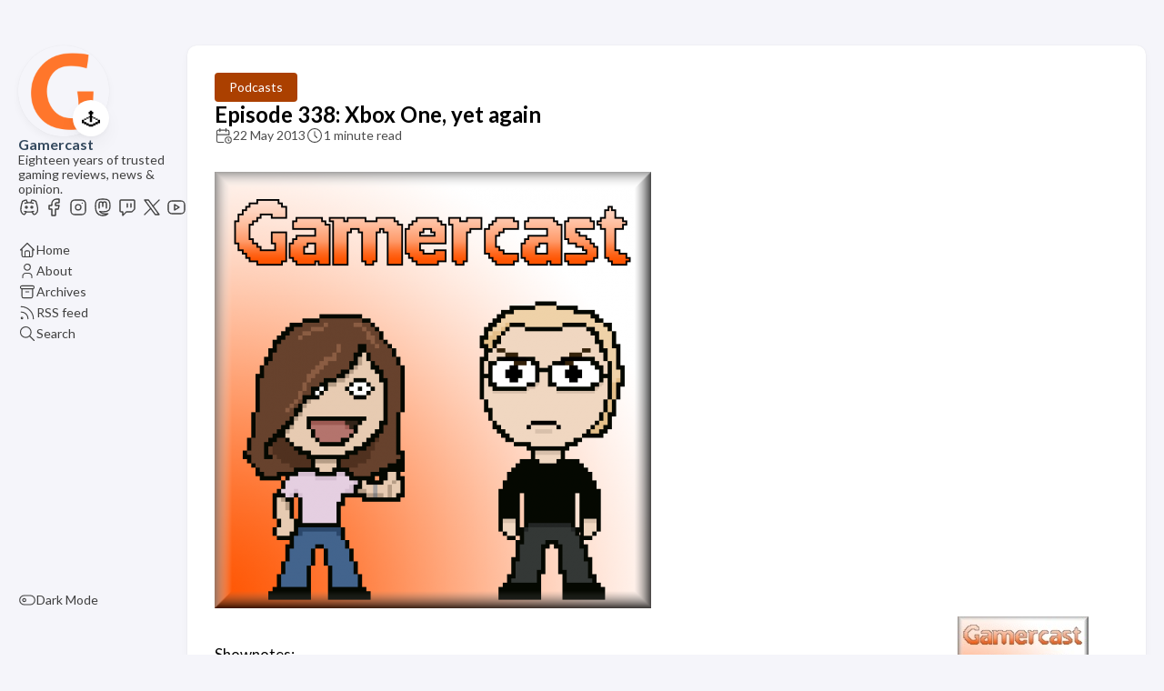

--- FILE ---
content_type: text/html
request_url: https://www.gamercast.net/episode-338-xbox-one-yet/
body_size: 7139
content:
<!DOCTYPE html>
<html lang="en-gb" dir="ltr">
    <head><meta charset='utf-8'>
<meta name='viewport' content='width=device-width, initial-scale=1'><meta name='description' content='Download, 13MB, MP3. Shownotes:
News (0:58):
MCM Expo
Magicka: Wizard Wars
The Night of the Rabbit
Nintendo Velocity Ultra
Pac-Man and the Ghostly Adventures
LEGO Friends
Jack Keane 2
Konami
Shadow Warrior
Xbox One
Name that game (21:07):
Answer to last week Spare Parts
Congrats to Catherine, Baxter, Gary
Releases this week (23:47):
Donkey Kong Country Returns
Fast &amp;amp; Furious: Showdown
Resident Evil: Revelations
Sniper Elite V2
Lego Batman 2: DC Super Heroes'>
<title>Episode 338: Xbox One, yet again</title>

<link rel='canonical' href='https://www.gamercast.net/episode-338-xbox-one-yet/'>

<link rel="stylesheet" href="/scss/style.min.be0a3a8b65bb4727d53000a05511e32aca2f4e4faf95eca3d76b2985a00283b6.css"><meta property='og:title' content='Episode 338: Xbox One, yet again'>
<meta property='og:description' content='Download, 13MB, MP3. Shownotes:
News (0:58):
MCM Expo
Magicka: Wizard Wars
The Night of the Rabbit
Nintendo Velocity Ultra
Pac-Man and the Ghostly Adventures
LEGO Friends
Jack Keane 2
Konami
Shadow Warrior
Xbox One
Name that game (21:07):
Answer to last week Spare Parts
Congrats to Catherine, Baxter, Gary
Releases this week (23:47):
Donkey Kong Country Returns
Fast &amp;amp; Furious: Showdown
Resident Evil: Revelations
Sniper Elite V2
Lego Batman 2: DC Super Heroes'>
<meta property='og:url' content='https://www.gamercast.net/episode-338-xbox-one-yet/'>
<meta property='og:site_name' content='Gamercast'>
<meta property='og:type' content='article'><meta property='article:section' content='Post' /><meta property='article:published_time' content='2013-05-22T15:14:00&#43;00:00'/><meta property='article:modified_time' content='2013-05-22T15:14:00&#43;00:00'/>
<meta name="twitter:title" content="Episode 338: Xbox One, yet again">
<meta name="twitter:description" content="Download, 13MB, MP3. Shownotes:
News (0:58):
MCM Expo
Magicka: Wizard Wars
The Night of the Rabbit
Nintendo Velocity Ultra
Pac-Man and the Ghostly Adventures
LEGO Friends
Jack Keane 2
Konami
Shadow Warrior
Xbox One
Name that game (21:07):
Answer to last week Spare Parts
Congrats to Catherine, Baxter, Gary
Releases this week (23:47):
Donkey Kong Country Returns
Fast &amp;amp; Furious: Showdown
Resident Evil: Revelations
Sniper Elite V2
Lego Batman 2: DC Super Heroes">
<link rel="alternate" type="application/rss+xml" title="Gamercast" href="https://www.gamercast.net/index.xml" />

<link rel="me" href="https://mstdn.gamercast.net/@paul">
<link rel="me" href="https://mstdn.gamercast.net/@RoofusLukas">

<script type="text/javascript">
  var _paq = window._paq = window._paq || [];
   
  _paq.push(["disableCookies"]);
  _paq.push(['trackPageView']);
  _paq.push(['enableLinkTracking']);
  (function() {
    var u="https://stats.gamercast.net/";
    _paq.push(['setTrackerUrl', u+'matomo.php']);
    _paq.push(['setSiteId', '1']);
    var d=document, g=d.createElement('script'), s=d.getElementsByTagName('script')[0];
    g.type='text/javascript'; g.async=true; g.src=u+'matomo.js'; s.parentNode.insertBefore(g,s);
  })();
</script>
    </head>
    <body class="
    article-page
    ">
    <script>
        (function() {
            const colorSchemeKey = 'StackColorScheme';
            if(!localStorage.getItem(colorSchemeKey)){
                localStorage.setItem(colorSchemeKey, "auto");
            }
        })();
    </script><script>
    (function() {
        const colorSchemeKey = 'StackColorScheme';
        const colorSchemeItem = localStorage.getItem(colorSchemeKey);
        const supportDarkMode = window.matchMedia('(prefers-color-scheme: dark)').matches === true;

        if (colorSchemeItem == 'dark' || colorSchemeItem === 'auto' && supportDarkMode) {
            

            document.documentElement.dataset.scheme = 'dark';
        } else {
            document.documentElement.dataset.scheme = 'light';
        }
    })();
</script>
<div class="container main-container flex on-phone--column extended"><aside class="sidebar left-sidebar sticky ">
    <button class="hamburger hamburger--spin" type="button" id="toggle-menu" aria-label="Toggle Menu">
        <span class="hamburger-box">
            <span class="hamburger-inner"></span>
        </span>
    </button>

    <header>
        
            
            <figure class="site-avatar">
                <a href="/">
                
                    
                    
                    
                        
                        <img src="/img/g_hu67d84053ea181d5a68d47ff27da78760_6863_300x0_resize_box_3.png" width="300"
                            height="300" class="site-logo" loading="lazy" alt="Avatar">
                    
                
                </a>
                
                    <span class="emoji">🕹️</span>
                
            </figure>
            
        
        
        <div class="site-meta">
            <h1 class="site-name"><a href="/">Gamercast</a></h1>
            <h2 class="site-description">Eighteen years of trusted gaming reviews, news &amp; opinion.</h2>
        </div>
    </header><ol class="social-menu">
            
                <li>
                    <a 
                        href='https://discord.gg/ReetzaKzsC'
                        target="_blank"
                        title="Discord"
                        rel="me"
                    >
                        
                        
                            <svg xmlns="http://www.w3.org/2000/svg" class="icon icon-tabler icon-tabler-brand-discord" width="44" height="44" viewBox="0 0 24 24" stroke-width="1.5" stroke="#2c3e50" fill="none" stroke-linecap="round" stroke-linejoin="round">
  <path stroke="none" d="M0 0h24v24H0z" fill="none"/>
  <circle cx="9" cy="12" r="1" />
  <circle cx="15" cy="12" r="1" />
  <path d="M7.5 7.5c3.5 -1 5.5 -1 9 0" />
  <path d="M7 16.5c3.5 1 6.5 1 10 0" />
  <path d="M15.5 17c0 1 1.5 3 2 3c1.5 0 2.833 -1.667 3.5 -3c.667 -1.667 .5 -5.833 -1.5 -11.5c-1.457 -1.015 -3 -1.34 -4.5 -1.5l-1 2.5" />
  <path d="M8.5 17c0 1 -1.356 3 -1.832 3c-1.429 0 -2.698 -1.667 -3.333 -3c-.635 -1.667 -.476 -5.833 1.428 -11.5c1.388 -1.015 2.782 -1.34 4.237 -1.5l1 2.5" />
</svg>
                        
                    </a>
                </li>
            
                <li>
                    <a 
                        href='https://www.facebook.com/Gamercast.net'
                        target="_blank"
                        title="Facebook"
                        rel="me"
                    >
                        
                        
                            <svg xmlns="http://www.w3.org/2000/svg" class="icon icon-tabler icon-tabler-brand-facebook" width="44" height="44" viewBox="0 0 24 24" stroke-width="1.5" stroke="#2c3e50" fill="none" stroke-linecap="round" stroke-linejoin="round">
  <path stroke="none" d="M0 0h24v24H0z" fill="none"/>
  <path d="M7 10v4h3v7h4v-7h3l1 -4h-4v-2a1 1 0 0 1 1 -1h3v-4h-3a5 5 0 0 0 -5 5v2h-3" />
</svg>
                        
                    </a>
                </li>
            
                <li>
                    <a 
                        href='https://www.instagram.com/gamercastdotnet/'
                        target="_blank"
                        title="Instagram"
                        rel="me"
                    >
                        
                        
                            <svg xmlns="http://www.w3.org/2000/svg" class="icon icon-tabler icon-tabler-brand-instagram" width="44" height="44" viewBox="0 0 24 24" stroke-width="1.5" stroke="#2c3e50" fill="none" stroke-linecap="round" stroke-linejoin="round">
  <path stroke="none" d="M0 0h24v24H0z" fill="none"/>
  <rect x="4" y="4" width="16" height="16" rx="4" />
  <circle cx="12" cy="12" r="3" />
  <line x1="16.5" y1="7.5" x2="16.5" y2="7.501" />
</svg>
                        
                    </a>
                </li>
            
                <li>
                    <a 
                        href='https://mstdn.gamercast.net/public/local'
                        target="_blank"
                        title="Mastodon"
                        rel="me"
                    >
                        
                        
                            <svg xmlns="http://www.w3.org/2000/svg" class="icon icon-tabler icon-tabler-brand-mastodon" width="24" height="24" viewBox="0 0 24 24" stroke-width="2" stroke="currentColor" fill="none" stroke-linecap="round" stroke-linejoin="round">
   <path stroke="none" d="M0 0h24v24H0z" fill="none"></path>
   <path d="M18.648 15.254c-1.816 1.763 -6.648 1.626 -6.648 1.626a18.262 18.262 0 0 1 -3.288 -.256c1.127 1.985 4.12 2.81 8.982 2.475c-1.945 2.013 -13.598 5.257 -13.668 -7.636l-.026 -1.154c0 -3.036 .023 -4.115 1.352 -5.633c1.671 -1.91 6.648 -1.666 6.648 -1.666s4.977 -.243 6.648 1.667c1.329 1.518 1.352 2.597 1.352 5.633s-.456 4.074 -1.352 4.944z"></path>
   <path d="M12 11.204v-2.926c0 -1.258 -.895 -2.278 -2 -2.278s-2 1.02 -2 2.278v4.722m4 -4.722c0 -1.258 .895 -2.278 2 -2.278s2 1.02 2 2.278v4.722"></path>
</svg>
                        
                    </a>
                </li>
            
                <li>
                    <a 
                        href='https://www.twitch.tv/gamercastdotnet'
                        target="_blank"
                        title="Twitch"
                        rel="me"
                    >
                        
                        
                            <svg xmlns="http://www.w3.org/2000/svg" class="icon icon-tabler icon-tabler-brand-twitch" width="44" height="44" viewBox="0 0 24 24" stroke-width="1.5" stroke="#2c3e50" fill="none" stroke-linecap="round" stroke-linejoin="round">
  <path stroke="none" d="M0 0h24v24H0z" fill="none"/>
  <path d="M4 5v11a1 1 0 0 0 1 1h2v4l4 -4h5.584c.266 0 .52 -.105 .707 -.293l2.415 -2.414c.187 -.188 .293 -.442 .293 -.708v-8.585a1 1 0 0 0 -1 -1h-14a1 1 0 0 0 -1 1z" />
  <line x1="16" y1="8" x2="16" y2="12" />
  <line x1="12" y1="8" x2="12" y2="12" />
</svg>
                        
                    </a>
                </li>
            
                <li>
                    <a 
                        href='https://x.com/Gamercast/'
                        target="_blank"
                        title="X"
                        rel="me"
                    >
                        
                        
                            <svg xmlns="http://www.w3.org/2000/svg" class="icon icon-tabler icon-tabler-brand-x" width="24" height="24" viewBox="0 0 24 24" stroke-width="2" stroke="currentColor" fill="none" stroke-linecap="round" stroke-linejoin="round">
  <path stroke="none" d="M0 0h24v24H0z" fill="none"/>
  <path d="M4 4l11.733 16h4.267l-11.733 -16z" />
  <path d="M4 20l6.768 -6.768m2.46 -2.46l6.772 -6.772" />
</svg>



                        
                    </a>
                </li>
            
                <li>
                    <a 
                        href='https://www.youtube.com/gamercastdotnet'
                        target="_blank"
                        title="YouTube"
                        rel="me"
                    >
                        
                        
                            <svg xmlns="http://www.w3.org/2000/svg" class="icon icon-tabler icon-tabler-brand-youtube" width="44" height="44" viewBox="0 0 24 24" stroke-width="1.5" stroke="#2c3e50" fill="none" stroke-linecap="round" stroke-linejoin="round">
  <path stroke="none" d="M0 0h24v24H0z" fill="none"/>
  <rect x="3" y="5" width="18" height="14" rx="4" />
  <path d="M10 9l5 3l-5 3z" />
</svg>
                        
                    </a>
                </li>
            
        </ol><ol class="menu" id="main-menu">
        
        
        

        <li >
            <a href='/' >
                
                
                
                    <svg xmlns="http://www.w3.org/2000/svg" class="icon icon-tabler icon-tabler-home" width="24" height="24" viewBox="0 0 24 24" stroke-width="2" stroke="currentColor" fill="none" stroke-linecap="round" stroke-linejoin="round">
  <path stroke="none" d="M0 0h24v24H0z"/>
  <polyline points="5 12 3 12 12 3 21 12 19 12" />
  <path d="M5 12v7a2 2 0 0 0 2 2h10a2 2 0 0 0 2 -2v-7" />
  <path d="M9 21v-6a2 2 0 0 1 2 -2h2a2 2 0 0 1 2 2v6" />
</svg>



                
                <span>Home</span>
            </a>
        </li>
        
        

        <li >
            <a href='/about/' >
                
                
                
                    <svg xmlns="http://www.w3.org/2000/svg" class="icon icon-tabler icon-tabler-user" width="24" height="24" viewBox="0 0 24 24" stroke-width="2" stroke="currentColor" fill="none" stroke-linecap="round" stroke-linejoin="round">
  <path stroke="none" d="M0 0h24v24H0z"/>
  <circle cx="12" cy="7" r="4" />
  <path d="M6 21v-2a4 4 0 0 1 4 -4h4a4 4 0 0 1 4 4v2" />
</svg>



                
                <span>About</span>
            </a>
        </li>
        
        

        <li >
            <a href='/archives/' >
                
                
                
                    <svg xmlns="http://www.w3.org/2000/svg" class="icon icon-tabler icon-tabler-archive" width="24" height="24" viewBox="0 0 24 24" stroke-width="2" stroke="currentColor" fill="none" stroke-linecap="round" stroke-linejoin="round">
  <path stroke="none" d="M0 0h24v24H0z"/>
  <rect x="3" y="4" width="18" height="4" rx="2" />
  <path d="M5 8v10a2 2 0 0 0 2 2h10a2 2 0 0 0 2 -2v-10" />
  <line x1="10" y1="12" x2="14" y2="12" />
</svg>



                
                <span>Archives</span>
            </a>
        </li>
        
        

        <li >
            <a href='/index.xml' >
                
                
                
                    <svg xmlns="http://www.w3.org/2000/svg" class="icon icon-tabler icon-tabler-rss" width="24" height="24" viewBox="0 0 24 24" stroke-width="2" stroke="currentColor" fill="none" stroke-linecap="round" stroke-linejoin="round">
  <path stroke="none" d="M0 0h24v24H0z"/>
  <circle cx="5" cy="19" r="1" />
  <path d="M4 4a16 16 0 0 1 16 16" />
  <path d="M4 11a9 9 0 0 1 9 9" />
</svg>



                
                <span>RSS feed</span>
            </a>
        </li>
        
        

        <li >
            <a href='/search/' >
                
                
                
                    <svg xmlns="http://www.w3.org/2000/svg" class="icon icon-tabler icon-tabler-search" width="24" height="24" viewBox="0 0 24 24" stroke-width="2" stroke="currentColor" fill="none" stroke-linecap="round" stroke-linejoin="round">
  <path stroke="none" d="M0 0h24v24H0z"/>
  <circle cx="10" cy="10" r="7" />
  <line x1="21" y1="21" x2="15" y2="15" />
</svg>



                
                <span>Search</span>
            </a>
        </li>
        

        <div class="menu-bottom-section">
            
            
                <li id="dark-mode-toggle">
                    <svg xmlns="http://www.w3.org/2000/svg" class="icon icon-tabler icon-tabler-toggle-left" width="24" height="24" viewBox="0 0 24 24" stroke-width="2" stroke="currentColor" fill="none" stroke-linecap="round" stroke-linejoin="round">
  <path stroke="none" d="M0 0h24v24H0z"/>
  <circle cx="8" cy="12" r="2" />
  <rect x="2" y="6" width="20" height="12" rx="6" />
</svg>



                    <svg xmlns="http://www.w3.org/2000/svg" class="icon icon-tabler icon-tabler-toggle-right" width="24" height="24" viewBox="0 0 24 24" stroke-width="2" stroke="currentColor" fill="none" stroke-linecap="round" stroke-linejoin="round">
  <path stroke="none" d="M0 0h24v24H0z"/>
  <circle cx="16" cy="12" r="2" />
  <rect x="2" y="6" width="20" height="12" rx="6" />
</svg>



                    <span>Dark Mode</span>
                </li>
            
        </div>
    </ol>
</aside>

    

            <main class="main full-width">
    <article class="main-article">
    <header class="article-header">

    <div class="article-details">
    
    <header class="article-category">
        
            <a href="/categories/podcasts/" style="background-color: #AB4000; color: #fff;">
                Podcasts
            </a>
        
    </header>
    

    <div class="article-title-wrapper">
        <h2 class="article-title">
            <a href="/episode-338-xbox-one-yet/">Episode 338: Xbox One, yet again</a>
        </h2>
    
        
    </div>

    
    
    
    
    <footer class="article-time">
        
            <div>
                <svg xmlns="http://www.w3.org/2000/svg" class="icon icon-tabler icon-tabler-calendar-time" width="56" height="56" viewBox="0 0 24 24" stroke-width="2" stroke="currentColor" fill="none" stroke-linecap="round" stroke-linejoin="round">
  <path stroke="none" d="M0 0h24v24H0z"/>
  <path d="M11.795 21h-6.795a2 2 0 0 1 -2 -2v-12a2 2 0 0 1 2 -2h12a2 2 0 0 1 2 2v4" />
  <circle cx="18" cy="18" r="4" />
  <path d="M15 3v4" />
  <path d="M7 3v4" />
  <path d="M3 11h16" />
  <path d="M18 16.496v1.504l1 1" />
</svg>
                <time class="article-time--published">22 May 2013</time>
            </div>
        

        
            <div>
                <svg xmlns="http://www.w3.org/2000/svg" class="icon icon-tabler icon-tabler-clock" width="24" height="24" viewBox="0 0 24 24" stroke-width="2" stroke="currentColor" fill="none" stroke-linecap="round" stroke-linejoin="round">
  <path stroke="none" d="M0 0h24v24H0z"/>
  <circle cx="12" cy="12" r="9" />
  <polyline points="12 7 12 12 15 15" />
</svg>



                <time class="article-time--reading">
                    1 minute read
                </time>
        </div>
        

        
    </footer>
    

    
</div>

</header>

    <section class="article-content">
    
    
    <div><div><a href="https://www.gamercast.net/media/blogs/gamercast/episodes/final_logo_512.png?mtime=1572105652" rel="lightbox[p4650]" id="link_982"><img alt="Episode 338: Xbox One, yet again" src="https://www.gamercast.net/media/blogs/gamercast/episodes/.evocache/final_logo_512.png/fit-640x480.png?mtime=1572105652" width="480" height="480" class="loadimg" /></a></div></div><div class="image_block" style="float: right;"><a href="https://shows.gamercast.net/gamercast338.mp3"><img alt="" src="https://www.gamercast.net/gamercastv3_sm.jpg" width="144" height="144" /></a><br /><a href="https://shows.gamercast.net/gamercast338.mp3">Download</a>, 13MB, MP3.</div>
<p>Shownotes:</p>
<p>News (0:58):<br />
MCM Expo<br />
Magicka: Wizard Wars<br />
The Night of the Rabbit<br />
Nintendo <br />
Velocity Ultra<br />
Pac-Man and the Ghostly Adventures<br />
LEGO Friends<br />
Jack Keane 2<br />
Konami<br />
Shadow Warrior<br />
Xbox One</p>
<p>Name that game (21:07):<br />
Answer to last week Spare Parts<br />
Congrats to Catherine, Baxter, Gary</p>
<p>Releases this week (23:47):<br />
Donkey Kong Country Returns<br />
Fast &amp; Furious: Showdown<br />
Resident Evil: Revelations<br />
Sniper Elite V2<br />
Lego Batman 2: DC Super Heroes</p>
<p><a href="https://shows.gamercast.net/gamercast338.mp3">Download</a>, 13MB, MP3.</p>

</section>


    <footer class="article-footer">
    

    
</footer>


    
</article>

    

    

<aside class="related-content--wrapper">
    <h2 class="section-title">Related content</h2>
    <div class="related-content">
        <div class="flex article-list--tile">
            
                
<article class="has-image">
    <a href="/episode-386-gamescom/">
        
        
            <div class="article-image">
                <img src="/episode-386-gamescom/gamescom.f1debc066c9c8cec6d0c4be348103acb_hu44c4550eaafab1c4c28c6473abc8e89d_169748_250x150_fill_box_smart1_3.png" 
                        width="250" 
                        height="150" 
                        loading="lazy"
                        alt="Featured image of post Episode 386: Gamescom"
                        data-key="episode-386-gamescom" 
                        data-hash="md5-8d68BmycjOxtDEvjSBA6yw==">
                
            </div>
        

        <div class="article-details">
            <h2 class="article-title">Episode 386: Gamescom</h2>
        </div>
    </a>
</article>

            
                
<article class="">
    <a href="/episode-385-factions-in-space/">
        
        

        <div class="article-details">
            <h2 class="article-title">Episode 385: Factions in Space</h2>
        </div>
    </a>
</article>

            
                
<article class="">
    <a href="/episode-384-let-s-play/">
        
        

        <div class="article-details">
            <h2 class="article-title">Episode 384: Let&#39;s play Banished</h2>
        </div>
    </a>
</article>

            
                
<article class="">
    <a href="/episode-383-ich-bin-gabe/">
        
        

        <div class="article-details">
            <h2 class="article-title">Episode 383: Ich bin Gabe Newell</h2>
        </div>
    </a>
</article>

            
                
<article class="">
    <a href="/episode-382-e3-2014/">
        
        

        <div class="article-details">
            <h2 class="article-title">Episode 382: E3 2014</h2>
        </div>
    </a>
</article>

            
        </div>
    </div>
</aside>

     
    
        
    <div id="remark42"></div>
<script>
    var remark_config = {
        host: 'https:\/\/www.gamercast.net\/comments',
        site_id: 'gamercast',
        components: ['embed'],
        url: 'https:\/\/www.gamercast.net\/episode-338-xbox-one-yet\/',
        max_shown_comments:  15 ,
        theme: document.documentElement.dataset.scheme,
        page_title: 'Episode 338: Xbox One, yet again',
        locale: 'en',
        show_email_subscription:  true 
    };

    !function(e, n) {
        for (var o = 0; o < e.length; o++) {
            var r = n.createElement('script'),
            c = '.js',
            d = n.head || n.body;
            'noModule' in r ? (r.type = 'module', c = '.mjs') : r.async = !0, r.defer = !0, r.src = remark_config.host + '/web/' + e[o] + c, d.appendChild(r)
        }
    }(remark_config.components || ['embed'], document);

    window.addEventListener('onColorSchemeChange', (e) => {
        window.REMARK42.changeTheme(e.detail);
    })
</script>
<script>
var MutationObserver = window.MutationObserver || window.WebKitMutationObserver || window.MozMutationObserver;
var observer = new MutationObserver(function(mutations) {

    mutations.forEach(function (mutation) {

        [].filter.call(mutation.addedNodes, function (node) {

            return node.nodeName == 'IFRAME';

        }).forEach(function (node) {

            node.addEventListener('load', function (e) {

                console.log("iframe content loaded");

                var iframe = document.querySelector('#remark42 iframe');

                
                

                var style = document.createElement('style');
                style.id = "custom-remark-styles";

                
                
                
                
                
                

                style.textContent = ".root__copyright { display: none; } .root__main { margin: 0 0 48px; }";

                iframe.contentDocument.head.appendChild(style);
                console.log(iframe.contentDocument.head);

                
                observer.disconnect();

            });
        });
    });
});

var targetNode = document.getElementById("remark42");
observer.observe(targetNode, { childList: true, subtree: true });
</script>

    

    <footer class="site-footer">
    <section class="copyright">
        &copy; 
        
            2005 - 
        
        2025 Gamercast
        | <a href="https://www.gamercast.net/privacy-policy/">Privacy Policy</a>
    </section>
    
</footer>


    
<div class="pswp" tabindex="-1" role="dialog" aria-hidden="true">

    
    <div class="pswp__bg"></div>

    
    <div class="pswp__scroll-wrap">

        
        <div class="pswp__container">
            <div class="pswp__item"></div>
            <div class="pswp__item"></div>
            <div class="pswp__item"></div>
        </div>

        
        <div class="pswp__ui pswp__ui--hidden">

            <div class="pswp__top-bar">

                

                <div class="pswp__counter"></div>

                <button class="pswp__button pswp__button--close" title="Close (Esc)"></button>

                <button class="pswp__button pswp__button--share" title="Share"></button>

                <button class="pswp__button pswp__button--fs" title="Toggle fullscreen"></button>

                <button class="pswp__button pswp__button--zoom" title="Zoom in/out"></button>

                
                
                <div class="pswp__preloader">
                    <div class="pswp__preloader__icn">
                        <div class="pswp__preloader__cut">
                            <div class="pswp__preloader__donut"></div>
                        </div>
                    </div>
                </div>
            </div>

            <div class="pswp__share-modal pswp__share-modal--hidden pswp__single-tap">
                <div class="pswp__share-tooltip"></div>
            </div>

            <button class="pswp__button pswp__button--arrow--left" title="Previous (arrow left)">
            </button>

            <button class="pswp__button pswp__button--arrow--right" title="Next (arrow right)">
            </button>

            <div class="pswp__caption">
                <div class="pswp__caption__center"></div>
            </div>

        </div>

    </div>

</div><script 
                src="https://cdn.jsdelivr.net/npm/photoswipe@4.1.3/dist/photoswipe.min.js"integrity="sha256-ePwmChbbvXbsO02lbM3HoHbSHTHFAeChekF1xKJdleo="crossorigin="anonymous"
                defer
                >
            </script><script 
                src="https://cdn.jsdelivr.net/npm/photoswipe@4.1.3/dist/photoswipe-ui-default.min.js"integrity="sha256-UKkzOn/w1mBxRmLLGrSeyB4e1xbrp4xylgAWb3M42pU="crossorigin="anonymous"
                defer
                >
            </script><link 
                rel="stylesheet" 
                href="https://cdn.jsdelivr.net/npm/photoswipe@4.1.3/dist/default-skin/default-skin.min.css"crossorigin="anonymous"
            ><link 
                rel="stylesheet" 
                href="https://cdn.jsdelivr.net/npm/photoswipe@4.1.3/dist/photoswipe.min.css"crossorigin="anonymous"
            >

            </main>
        </div>
        <script 
                src="https://cdn.jsdelivr.net/npm/node-vibrant@3.1.6/dist/vibrant.min.js"integrity="sha256-awcR2jno4kI5X0zL8ex0vi2z&#43;KMkF24hUW8WePSA9HM="crossorigin="anonymous"
                
                >
            </script><script type="text/javascript" src="/ts/main.js" defer></script>
<script>
    (function () {
        const customFont = document.createElement('link');
        customFont.href = "https://fonts.googleapis.com/css2?family=Lato:wght@300;400;700&display=swap";

        customFont.type = "text/css";
        customFont.rel = "stylesheet";

        document.head.appendChild(customFont);
    }());
</script>

    </body>
</html>


--- FILE ---
content_type: application/javascript
request_url: https://www.gamercast.net/ts/main.js
body_size: 9818
content:
(()=>{var g=class e{galleryUID;items=[];constructor(t,r=1){if(window.PhotoSwipe==null||window.PhotoSwipeUI_Default==null){console.error("PhotoSwipe lib not loaded.");return}this.galleryUID=r,e.createGallery(t),this.loadItems(t),this.bindClick()}loadItems(t){this.items=[];let r=t.querySelectorAll("figure.gallery-image");for(let i of r){let n=i.querySelector("figcaption"),o=i.querySelector("img"),s={w:parseInt(o.getAttribute("width")),h:parseInt(o.getAttribute("height")),src:o.src,msrc:o.getAttribute("data-thumb")||o.src,el:i};n&&(s.title=n.innerHTML),this.items.push(s)}}static createGallery(t){let r=t.querySelectorAll("img.gallery-image");for(let o of Array.from(r)){let s=o.closest("p");if(!s||!t.contains(s)||(s.textContent.trim()==""&&s.classList.add("no-text"),!s.classList.contains("no-text")))continue;let d=o.parentElement.tagName=="A",m=o,a=document.createElement("figure");if(a.style.setProperty("flex-grow",o.getAttribute("data-flex-grow")||"1"),a.style.setProperty("flex-basis",o.getAttribute("data-flex-basis")||"0"),d&&(m=o.parentElement),m.parentElement.insertBefore(a,m),a.appendChild(m),o.hasAttribute("alt")){let l=document.createElement("figcaption");l.innerText=o.getAttribute("alt"),a.appendChild(l)}if(!d){a.className="gallery-image";let l=document.createElement("a");l.href=o.src,l.setAttribute("target","_blank"),o.parentNode.insertBefore(l,o),l.appendChild(o)}}let i=t.querySelectorAll("figure.gallery-image"),n=[];for(let o of i)n.length?o.previousElementSibling===n[n.length-1]?n.push(o):n.length&&(e.wrap(n),n=[o]):n=[o];n.length>0&&e.wrap(n)}static wrap(t){let r=document.createElement("div");r.className="gallery";let i=t[0].parentNode,n=t[0];i.insertBefore(r,n);for(let o of t)r.appendChild(o)}open(t){let r=document.querySelector(".pswp");new window.PhotoSwipe(r,window.PhotoSwipeUI_Default,this.items,{index:t,galleryUID:this.galleryUID,getThumbBoundsFn:n=>{let o=this.items[n].el.getElementsByTagName("img")[0],s=window.pageYOffset||document.documentElement.scrollTop,c=o.getBoundingClientRect();return{x:c.left,y:c.top+s,w:c.width}}}).init()}bindClick(){for(let[t,r]of this.items.entries())r.el.querySelector("a").addEventListener("click",n=>{n.preventDefault(),this.open(t)})}},b=g;var u={};if(localStorage.hasOwnProperty("StackColorsCache"))try{u=JSON.parse(localStorage.getItem("StackColorsCache"))}catch{u={}}async function S(e,t,r){if(!e)return await Vibrant.from(r).getPalette();if(!u.hasOwnProperty(e)||u[e].hash!==t){let i=await Vibrant.from(r).getPalette();u[e]={hash:t,Vibrant:{hex:i.Vibrant.hex,rgb:i.Vibrant.rgb,bodyTextColor:i.Vibrant.bodyTextColor},DarkMuted:{hex:i.DarkMuted.hex,rgb:i.DarkMuted.rgb,bodyTextColor:i.DarkMuted.bodyTextColor}},localStorage.setItem("StackColorsCache",JSON.stringify(u))}return u[e]}var D=(e,t=500)=>{e.classList.add("transiting"),e.style.transitionProperty="height, margin, padding",e.style.transitionDuration=t+"ms",e.style.height=e.offsetHeight+"px",e.offsetHeight,e.style.overflow="hidden",e.style.height="0",e.style.paddingTop="0",e.style.paddingBottom="0",e.style.marginTop="0",e.style.marginBottom="0",window.setTimeout(()=>{e.classList.remove("show"),e.style.removeProperty("height"),e.style.removeProperty("padding-top"),e.style.removeProperty("padding-bottom"),e.style.removeProperty("margin-top"),e.style.removeProperty("margin-bottom"),e.style.removeProperty("overflow"),e.style.removeProperty("transition-duration"),e.style.removeProperty("transition-property"),e.classList.remove("transiting")},t)},q=(e,t=500)=>{e.classList.add("transiting"),e.style.removeProperty("display"),e.classList.add("show");let r=e.offsetHeight;e.style.overflow="hidden",e.style.height="0",e.style.paddingTop="0",e.style.paddingBottom="0",e.style.marginTop="0",e.style.marginBottom="0",e.offsetHeight,e.style.transitionProperty="height, margin, padding",e.style.transitionDuration=t+"ms",e.style.height=r+"px",e.style.removeProperty("padding-top"),e.style.removeProperty("padding-bottom"),e.style.removeProperty("margin-top"),e.style.removeProperty("margin-bottom"),window.setTimeout(()=>{e.style.removeProperty("height"),e.style.removeProperty("overflow"),e.style.removeProperty("transition-duration"),e.style.removeProperty("transition-property"),e.classList.remove("transiting")},t)},B=(e,t=500)=>window.getComputedStyle(e).display==="none"?q(e,t):D(e,t);function v(){let e=document.getElementById("toggle-menu");e&&e.addEventListener("click",()=>{document.getElementById("main-menu").classList.contains("transiting")||(document.body.classList.toggle("show-menu"),B(document.getElementById("main-menu"),300),e.classList.toggle("is-active"))})}function N(e,t,r){var i=document.createElement(e);for(let n in t)if(n&&t.hasOwnProperty(n)){let o=t[n];n=="dangerouslySetInnerHTML"?i.innerHTML=o.__html:o===!0?i.setAttribute(n,n):o!==!1&&o!=null&&i.setAttribute(n,o.toString())}for(let n=2;n<arguments.length;n++){let o=arguments[n];o&&i.appendChild(o.nodeType==null?document.createTextNode(o.toString()):o)}return i}var w=N;var y=class{localStorageKey="StackColorScheme";currentScheme;systemPreferScheme;constructor(t){this.bindMatchMedia(),this.currentScheme=this.getSavedScheme(),this.dispatchEvent(document.documentElement.dataset.scheme),t&&this.bindClick(t),document.body.style.transition==""&&document.body.style.setProperty("transition","background-color .3s ease")}saveScheme(){localStorage.setItem(this.localStorageKey,this.currentScheme)}bindClick(t){t.addEventListener("click",r=>{this.isDark()?this.currentScheme="light":this.currentScheme="dark",this.setBodyClass(),this.currentScheme==this.systemPreferScheme&&(this.currentScheme="auto"),this.saveScheme()})}isDark(){return this.currentScheme=="dark"||this.currentScheme=="auto"&&this.systemPreferScheme=="dark"}dispatchEvent(t){let r=new CustomEvent("onColorSchemeChange",{detail:t});window.dispatchEvent(r)}setBodyClass(){this.isDark()?document.documentElement.dataset.scheme="dark":document.documentElement.dataset.scheme="light",this.dispatchEvent(document.documentElement.dataset.scheme)}getSavedScheme(){let t=localStorage.getItem(this.localStorageKey);return t=="light"||t=="dark"||t=="auto"?t:"auto"}bindMatchMedia(){window.matchMedia("(prefers-color-scheme: dark)").addEventListener("change",t=>{t.matches?this.systemPreferScheme="dark":this.systemPreferScheme="light",this.setBodyClass()})}},E=y;function p(e){let t;return()=>{t&&window.cancelAnimationFrame(t),t=window.requestAnimationFrame(()=>e())}}var O=".article-content h1[id], .article-content h2[id], .article-content h3[id], .article-content h4[id], .article-content h5[id], .article-content h6[id]",T="#TableOfContents",L="#TableOfContents li",k="active-class";function V(e,t){let r=e.querySelector("a").offsetHeight,i=e.offsetTop-t.offsetHeight/2+r/2-t.offsetTop;i<0&&(i=0),t.scrollTo({top:i,behavior:"smooth"})}function U(e){let t={};return e.forEach(r=>{let n=r.querySelector("a").getAttribute("href");n.startsWith("#")&&(t[n.slice(1)]=r)}),t}function C(e){let t=[];return e.forEach(r=>{t.push({id:r.id,offset:r.offsetTop})}),t.sort((r,i)=>r.offset-i.offset),t}function M(){let e=document.querySelectorAll(O);if(!e){console.warn("No header matched query",e);return}let t=document.querySelector(T);if(!t){console.warn("No toc matched query",T);return}let r=document.querySelectorAll(L);if(!r){console.warn("No navigation matched query",L);return}let i=C(e),n=!1;t.addEventListener("mouseenter",p(()=>n=!0)),t.addEventListener("mouseleave",p(()=>n=!1));let o,s=U(r);function c(){let m=document.documentElement.scrollTop||document.body.scrollTop,a;i.forEach(f=>{m>=f.offset-20&&(a=document.getElementById(f.id))});let l;a&&(l=s[a.id]),a&&!l?console.debug("No link found for section",a):l!==o&&(o&&o.classList.remove(k),l&&(l.classList.add(k),n||V(l,t)),o=l)}window.addEventListener("scroll",p(c));function d(){i=C(e),c()}window.addEventListener("resize",p(d))}var $="a[href]";function P(){document.querySelectorAll($).forEach(e=>{e.getAttribute("href").startsWith("#")&&e.addEventListener("click",r=>{r.preventDefault();let i=e.getAttribute("href").substring(1),n=document.getElementById(i),o=n.getBoundingClientRect().top-document.documentElement.getBoundingClientRect().top;window.history.pushState({},"",e.getAttribute("href")),scrollTo({top:o,behavior:"smooth"})})})}var x={init:()=>{v();let e=document.querySelector(".article-content");e&&(new b(e),P(),M());let t=document.querySelector(".article-list--tile");t&&new IntersectionObserver(async(s,c)=>{s.forEach(d=>{if(!d.isIntersecting)return;c.unobserve(d.target),d.target.querySelectorAll("article.has-image").forEach(async a=>{let l=a.querySelector("img"),f=l.src,H=l.getAttribute("data-key"),I=l.getAttribute("data-hash"),A=a.querySelector(".article-details"),h=await S(H,I,f);A.style.background=`
                        linear-gradient(0deg, 
                            rgba(${h.DarkMuted.rgb[0]}, ${h.DarkMuted.rgb[1]}, ${h.DarkMuted.rgb[2]}, 0.5) 0%, 
                            rgba(${h.Vibrant.rgb[0]}, ${h.Vibrant.rgb[1]}, ${h.Vibrant.rgb[2]}, 0.75) 100%)`})})}).observe(t);let r=document.querySelectorAll(".article-content div.highlight"),i="Copy",n="Copied!";r.forEach(o=>{let s=document.createElement("button");s.innerHTML=i,s.classList.add("copyCodeButton"),o.appendChild(s);let c=o.querySelector("code[data-lang]");c&&s.addEventListener("click",()=>{navigator.clipboard.writeText(c.textContent).then(()=>{s.textContent=n,setTimeout(()=>{s.textContent=i},1e3)}).catch(d=>{alert(d),console.log("Something went wrong",d)})})}),new E(document.getElementById("dark-mode-toggle"))}};window.addEventListener("load",()=>{setTimeout(function(){x.init()},0)});window.Stack=x;window.createElement=w;})();
/*!
*   Hugo Theme Stack
*
*   @author: Jimmy Cai
*   @website: https://jimmycai.com
*   @link: https://github.com/CaiJimmy/hugo-theme-stack
*/
